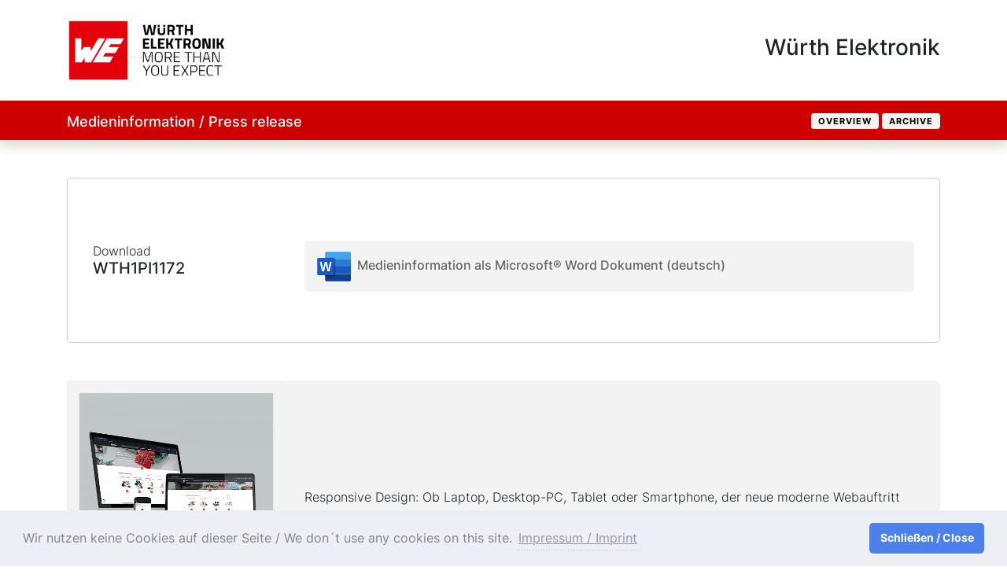

--- FILE ---
content_type: text/html; charset=utf-8
request_url: https://kk.htcm.de/press-releases/wuerth/wth1pi1172/detail/
body_size: 2663
content:
<html lang="en">

<head>

    <meta charset="UTF-8">
    <meta name="viewport" content="width=device-width, initial-scale=1.0">
    <meta http-equiv="X-UA-Compatible" content="ie=edge">
    <title>Würth Elektronik Newsportal - powered by HTCM</title>
    <meta name="robots" content="noindex" />
    <meta http-equiv="Pragma" content="no-cache" />

            <meta name="description" content="Würth Elektronik Website-Relaunch – Moderner Auftritt der Würth Elektronik Gruppe">
    
    <meta name="description" content="Moderner Auftritt der Würth Elektronik Gruppe">
    <style>
    /* inter-300 - latin */
    @font-face {
      font-family: 'Inter';
      font-style: normal;
      font-weight: 300;
      src: url('/fonts/inter-v12-latin-300.eot'); /* IE9 Compat Modes */
      src: local(''),
           url('/fonts/inter-v12-latin-300.eot?#iefix') format('embedded-opentype'), /* IE6-IE8 */
           url('/fonts/inter-v12-latin-300.woff2') format('woff2'), /* Super Modern Browsers */
           url('/fonts/inter-v12-latin-300.woff') format('woff'), /* Modern Browsers */
           url('/fonts/inter-v12-latin-300.ttf') format('truetype'), /* Safari, Android, iOS */
           url('/fonts/inter-v12-latin-300.svg#Inter') format('svg'); /* Legacy iOS */
    }
    /* inter-regular - latin */
    @font-face {
      font-family: 'Inter';
      font-style: normal;
      font-weight: 400;
      src: url('/fonts/inter-v12-latin-regular.eot'); /* IE9 Compat Modes */
      src: local(''),
           url('/fonts/inter-v12-latin-regular.eot?#iefix') format('embedded-opentype'), /* IE6-IE8 */
           url('/fonts/inter-v12-latin-regular.woff2') format('woff2'), /* Super Modern Browsers */
           url('/fonts/inter-v12-latin-regular.woff') format('woff'), /* Modern Browsers */
           url('/fonts/inter-v12-latin-regular.ttf') format('truetype'), /* Safari, Android, iOS */
           url('/fonts/inter-v12-latin-regular.svg#Inter') format('svg'); /* Legacy iOS */
    }
    /* inter-500 - latin */
    @font-face {
      font-family: 'Inter';
      font-style: normal;
      font-weight: 500;
      src: url('/fonts/inter-v12-latin-500.eot'); /* IE9 Compat Modes */
      src: local(''),
           url('/fonts/inter-v12-latin-500.eot?#iefix') format('embedded-opentype'), /* IE6-IE8 */
           url('/fonts/inter-v12-latin-500.woff2') format('woff2'), /* Super Modern Browsers */
           url('/fonts/inter-v12-latin-500.woff') format('woff'), /* Modern Browsers */
           url('/fonts/inter-v12-latin-500.ttf') format('truetype'), /* Safari, Android, iOS */
           url('/fonts/inter-v12-latin-500.svg#Inter') format('svg'); /* Legacy iOS */
    }
    /* inter-700 - latin */
    @font-face {
      font-family: 'Inter';
      font-style: normal;
      font-weight: 700;
      src: url('/fonts/inter-v12-latin-700.eot'); /* IE9 Compat Modes */
      src: local(''),
           url('/fonts/inter-v12-latin-700.eot?#iefix') format('embedded-opentype'), /* IE6-IE8 */
           url('/fonts/inter-v12-latin-700.woff2') format('woff2'), /* Super Modern Browsers */
           url('/fonts/inter-v12-latin-700.woff') format('woff'), /* Modern Browsers */
           url('/fonts/inter-v12-latin-700.ttf') format('truetype'), /* Safari, Android, iOS */
           url('/fonts/inter-v12-latin-700.svg#Inter') format('svg'); /* Legacy iOS */
    }
    </style>
    <link href="//stackpath.bootstrapcdn.com/bootstrap/4.5.2/css/bootstrap.min.css" rel="stylesheet">
    <link href="//cdn.jsdelivr.net/npm/bootstrap-icons@1.4.0/font/bootstrap-icons.css" rel="stylesheet">
    <script src="//code.jquery.com/jquery-3.5.1.min.js"></script>
    <script src="//cdn.jsdelivr.net/npm/popper.js@1.16.1/dist/umd/popper.min.js"></script>
    <script src="//cdn.jsdelivr.net/npm/bootstrap@4.5.3/dist/js/bootstrap.min.js"></script>

    <link rel="stylesheet" type="text/css" href="//cdn.jsdelivr.net/npm/cookieconsent@3/build/cookieconsent.min.css" />
    <!-- <script src='/site/templates/scripts/pagination.js'></script> 
    <link type="text/css" href="/site/templates/styles/pagination.css" rel="stylesheet"> -->



    <script>
        $(document).ready(function() {
            $('.language-title').delay(5000).fadeOut('slow');
            $('.language-flag').hover(function() {
                $('.language-title').fadeIn('slow')
            });
        });
    </script>

    <style>
        * {
            font-family: 'Inter', sans-serif;
        }

        .btn {
            font-weight: 500;
        }

        .btn-link {
            color: #666;
            text-decoration: underline;
        }

        .btn-outline-secondary {
            background: #f3f3f3;
            border-color: #f3f3f3;
            color: #666;
        }

        .btn-outline-assets {
            background: #fff;
            border-color: #fff;
            color: #666;
            font-size: 12px;
            text-transform: uppercase;
            font-weight: 600;
        }

        .btn:hover {
            background: #ccc;
            border-color: #ccc;
            color: #666;
        }

        p {
            font-weight: 300;
        }

        .bg-dark {
            width: 100%;
            height: 50px;
            /* background: #7f6e5a !important; */
            padding-right: 0;
            padding-left: 0;
        }

        .claim {
            font-size: 18px;
            color: #fff;
            /* padding: 14px 0;
            line-height: 20px; */
            /* letter-spacing: -1px; */
        }

        .mail-detail-bu {
            font-weight: 300;
            list-style: none;
        }

        .mail-detail-bu li {
            border-bottom: 1px dotted #ccc;
        }

        .mailing-date {
            /* color: #666 */
        }

        .mailing>div:first-of-type {
            color: #ac161f;
            font-weight: 500;
        }

        .mailing>div:first-of-type a {
            color: #ac161f;
            font-weight: 500;
        }

        a {
            color: #666;
            border-bottom: 1px dotted #ccc;
        }

        a:hover {
            color: #000;
            text-decoration: none;
            border-bottom: 1px dotted #666;
        }

        @media screen and (max-width: 576px) {
            .doc-title {
                font-size: 12px;
            }

            .claim,
            .client-title {
                font-size: 15px;
                letter-spacing: 0;
            }

        }
    </style>


</head>
<!-- Template: newsletterMailing -->

<body data-phc="13525" class="d-flex flex-column h-100">
  
    <div class="container">
        <div class="row my-4">
            <div class="col-md-6">
                <a href="/press-releases/wuerth/"><img src="/site/assets/files/7856/logo_we_mtye_rgb_pos.png" alt="Würth Elektronik" title="Würth Elektronik" style="width:200px"; height:auto;/></a>
            </div>
            <div class="col-md-6 col-md-6 d-flex mt-3 mt-md-0 align-items-center justify-content-start justify-content-lg-end justify-content-sm-start">
            <h3 class="client-title">Würth Elektronik</h3>
            </div>
        </div>
    </div>
    <div class="navbar navbar-dark bg-dark shadow" style="background: #c00 !important">
        <div class="container d-flex justify-content-between">
            <h2 class="claim py-2 d-flex justify-content-between w-100"><span>Medieninformation / Press release</span><span><div><a href='/press-releases/wuerth/' class='btn btn-outline-secondary btn-sm mr-1' style='line-height: 10px;text-transform: uppercase; color: #000; font-size: 11px; letter-spacing: 1px; font-weight: 600;'>Overview</a><a href='https://www.htcm.de/kk/wuerth/' class='btn btn-outline-secondary btn-sm' style='line-height: 10px;text-transform: uppercase; color: #000; font-size: 11px; letter-spacing: 1px; font-weight: 600;'>Archive</a></div></span></h2>
        </div>
    </div>
    <style>.mailing>div:first-of-type a { color:#c00;}</style>
  <div class="container">
    
<div class='jumbotron my-5' style='background: none; border: 1px solid #ccc'>
<div class='row'>
    <div class='col-lg-3 d-flex align-items-center'>
        <h5 class='my-2' style=''><small style='font-weight: 300'>Download</small><br>WTH1PI1172</h5>
    </div>
    <div class='col-lg-9'><a class='doc-title text-left btn btn-outline-secondary mt-3 my-2-off w-100' href='/site/assets/files/13525/wth1pi1172.docx'><img width='50' src='/site/templates/images/logo-word.svg'> 
        Medieninformation als Microsoft® Word Dokument (deutsch)</a></div></div></div>      <div class='row mt-3 no-gutters'>
        <div class='col-md-3 p-3 d-flex-off align-items-center-off' style='background: #f3f3f3'>
          <a href='/site/assets/files/13525/website_de.jpg' target='_blank'>
            <img class='img-fluid shadow-sm' src='/site/assets/files/13525/website_de.480x0.jpg' alt='WTH1PI1172' title='WTH1PI1172' />
          </a>
          <a href="/site/assets/files/13525/website_de.jpg" target="_blank" class="btn btn-outline-assets mb-2 py-2 px-3 shadow-sm w-100">
            Download:<br> JPG | RGB | 300dpi |            753,9 kB</a>
        </div>
        <div class='col-md-9 p-4 rounded-lg d-flex align-items-center' style='background: #f3f3f3'>
          <div>
            <p><p>Responsive Design: Ob Laptop, Desktop-PC, Tablet oder Smartphone, der neue moderne Webauftritt der Würth Elektronik Gruppe wird automatisch für das jeweilige Gerät optimiert.</p></p>
            <div class='small mt-3'>Bildquelle: Würth Elektronik</div>
          </div>
        </div>
      </div>


    
  </div>




<!-- Modal -->
<div class="modal fade" id="impressum" tabindex="-1" aria-labelledby="impressumLabel" aria-hidden="true">
  <div class="modal-dialog modal-lg">
    <div class="modal-content">
      <div class="modal-header">
        <h5 class="modal-title" id="impressumLabel">Impressum &amp; Kontakt</h5>
        <button type="button" class="close" data-dismiss="modal" aria-label="Close">
          <span aria-hidden="true">&times;</span>
        </button>
      </div>
      <div class="modal-body p-5">
      <h4>Angaben gemäß § 5 TMG:</h4>

<h5> </h5>

<h5>Anschrift</h5>

<p><strong>HighTech communications GmbH</strong><br />
Brunhamstraße 21 (Geb. 202 / 2. OG)<br />
81249 München<br />
Deutschland</p>

<h5>Geschäftsführer</h5>

<p>Barbara Ostermeier<br />
Peter Kronfeld</p>

<h5>Kontakt</h5>

<p>Telefon: +49 89 500778-0<br />
Telefax: +49 89 500778-78<br />
E-Mail:<a href="mailto:%C2%A0info@htcm.de"> info@htcm.de</a></p>

<h5>Registerdaten</h5>

<p>Handelsregister: München, HRB 145144<br />
Amtsgericht: München<br />
USt-Id.Nr.: DE813582985</p>      </div>
      <div class="modal-footer">
        <button type="button" class="btn btn-secondary" data-dismiss="modal">Close</button>
      </div>
    </div>
  </div>
</div>


<footer class="footer mt-auto py-3">
  <div class="container">
    <button type="button" class="btn btn-link w-100" data-toggle="modal" data-target="#impressum">
    Impressum &amp; Kontakt    </button>
  </div>
</footer>


<script src="https://cdn.jsdelivr.net/npm/cookieconsent@3/build/cookieconsent.min.js" data-cfasync="false"></script>
<script>
window.cookieconsent.initialise({
  "palette": {
    "popup": {
      "background": "#edeff5",
      "text": "#838391"
    },
    "button": {
      "background": "#4b81e8"
    }
  },
  "theme": "classic",
  "type": "info",
  "content": {
    "message": "Wir nutzen keine Cookies auf dieser Seite / We don´t use any cookies on this site.",
    "link": "Impressum / Imprint",
    "href": "https://kk.htcm.de/impressum/",
    "dismiss": "Schließen / Close"
  }
});
</script>


<script defer src='/site/modules/PageHitCounter/PageHitCounter.min.js'></script></body>
</html>

--- FILE ---
content_type: image/svg+xml
request_url: https://kk.htcm.de/site/templates/images/logo-word.svg
body_size: 426
content:
<svg xmlns="http://www.w3.org/2000/svg" viewBox="0 0 64 64"><title>Word_64x</title><path d="M19.33333,56H56.66667A2.33333,2.33333,0,0,0,59,53.66667V44H17v9.66667A2.33333,2.33333,0,0,0,19.33333,56Z" fill="#103f91"/><path d="M56.66667,8H19.33333A2.33333,2.33333,0,0,0,17,10.33333V20H59V10.33333A2.33333,2.33333,0,0,0,56.66667,8Z" fill="#41a5ee"/><rect x="17" y="32" width="42" height="12" fill="#185abd"/><rect x="17" y="20" width="42" height="12" fill="#2b7cd3"/><path d="M33,20.33008V46.66992a1.73444,1.73444,0,0,1-.04.3999A2.31378,2.31378,0,0,1,30.66992,49H17V18H30.66992A2.326,2.326,0,0,1,33,20.33008Z" opacity="0.2"/><path d="M34,20.33008V44.66992A3.36171,3.36171,0,0,1,30.66992,48H17V17H30.66992A3.34177,3.34177,0,0,1,34,20.33008Z" opacity="0.1"/><path d="M33,20.33008V44.66992A2.326,2.326,0,0,1,30.66992,47H17V18H30.66992A2.326,2.326,0,0,1,33,20.33008Z" opacity="0.2"/><path d="M32,20.33008V44.66992A2.326,2.326,0,0,1,29.66992,47H17V18H29.66992A2.326,2.326,0,0,1,32,20.33008Z" opacity="0.1"/><rect x="4" y="18" width="28" height="28" rx="2.33333" fill="#185abd"/><path d="M13.574,35.89214q.06867.5394.0899.94131h.05288q.03172-.38076.12163-.92015.08968-.5394.17451-.90958l2.45374-10.58705h3.173l2.53835,10.4284a15.13086,15.13086,0,0,1,.3173,1.96723h.0423a15.01841,15.01841,0,0,1,.26441-1.90377l2.03069-10.49186H27.72L24.16631,39.58333h-3.3739l-2.422-10.04765q-.10584-.43356-.238-1.13168Q18,27.70595,17.96849,27.38866h-.0423q-.04239.37032-.16394,1.09995t-.19566,1.0788l-2.274,10.01592H11.86587L8.28044,24.41667H11.2207l2.21049,10.6082Q13.505,35.35281,13.574,35.89214Z" fill="#fff"/></svg>